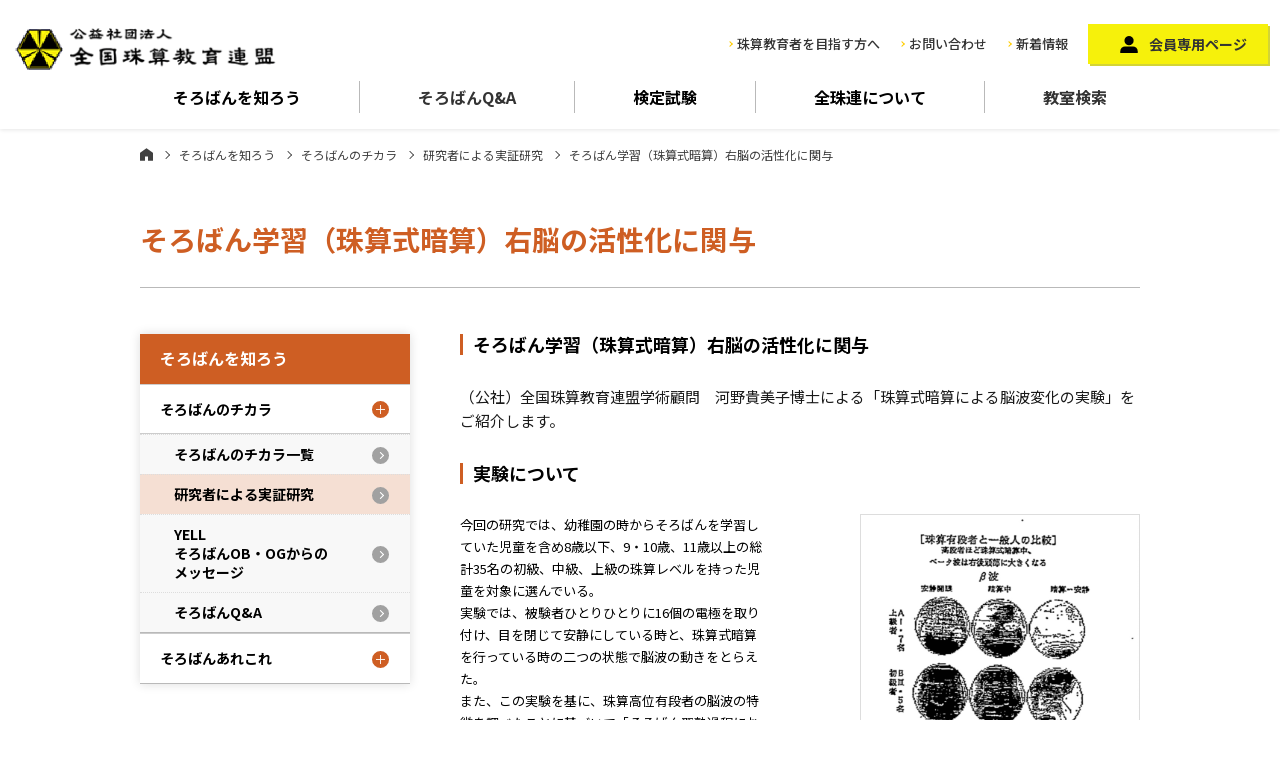

--- FILE ---
content_type: text/html; charset=UTF-8
request_url: https://www.soroban.or.jp/howto/power/research/brain/
body_size: 8522
content:
<!DOCTYPE html>
<html lang="ja">
  <head>
  <meta charset="UTF-8">
  <meta name="viewport" content="width=device-width, initial-scale=1">
  <meta http-equiv="X-UA-Compatible" content="IE=edge">
  <meta name="format-detection" content="telephone=no">
      <title>そろばん学習（珠算式暗算）右脳の活性化に関与 | 公益社団法人全国珠算教育連盟</title>
    <meta name="description" content="全珠連は平成25年7月から公益社団法人として活動しています。研修、検定等、珠算教育普及活動を通じ、都道府県52支部所属の会員（珠算指導者）の手によって社会に有為な人材輩出のため、「地域の珠算教育力」の推進に努めています。">
  <meta name="Keywords" content="そろばんパチパチ,そろばん教室,珠算,全珠連">

  <link rel="stylesheet" href="/assets/vender/bootstrap/css/bootstrap.min.css">
  <link rel="stylesheet" href="https://cdnjs.cloudflare.com/ajax/libs/Swiper/4.5.1/css/swiper.css">
  <link rel="stylesheet" href="/assets/css/style.css">

  <link rel="stylesheet" type="text/css" href="/assets/css/contents.css" media="screen and (min-width:768px),print">
  <link rel="stylesheet" type="text/css" href="/assets/css/sp_contents.css" media="screen and (max-width:767px)">
	  <!-- Google Tag Manager -->
<script>(function(w,d,s,l,i){w[l]=w[l]||[];w[l].push({'gtm.start':
new Date().getTime(),event:'gtm.js'});var f=d.getElementsByTagName(s)[0],
j=d.createElement(s),dl=l!='dataLayer'?'&l='+l:'';j.async=true;j.src=
'https://www.googletagmanager.com/gtm.js?id='+i+dl;f.parentNode.insertBefore(j,f);
})(window,document,'script','dataLayer','GTM-W6X2RTKD');</script>
<!-- End Google Tag Manager -->

<!-- All In One SEO Pack 3.7.1[256,278] -->
<script type="application/ld+json" class="aioseop-schema">{"@context":"https://schema.org","@graph":[{"@type":"Organization","@id":"https://www.soroban.or.jp/#organization","url":"https://www.soroban.or.jp/","name":"公益社団法人全国珠算教育連盟","sameAs":[]},{"@type":"WebSite","@id":"https://www.soroban.or.jp/#website","url":"https://www.soroban.or.jp/","name":"公益社団法人全国珠算教育連盟","publisher":{"@id":"https://www.soroban.or.jp/#organization"},"potentialAction":{"@type":"SearchAction","target":"https://www.soroban.or.jp/?s={search_term_string}","query-input":"required name=search_term_string"}},{"@type":"WebPage","@id":"https://www.soroban.or.jp/howto/power/research/brain/#webpage","url":"https://www.soroban.or.jp/howto/power/research/brain/","inLanguage":"ja","name":"そろばん学習（珠算式暗算）右脳の活性化に関与","isPartOf":{"@id":"https://www.soroban.or.jp/#website"},"breadcrumb":{"@id":"https://www.soroban.or.jp/howto/power/research/brain/#breadcrumblist"},"datePublished":"2020-12-14T12:17:02+09:00","dateModified":"2021-02-03T04:51:03+09:00"},{"@type":"BreadcrumbList","@id":"https://www.soroban.or.jp/howto/power/research/brain/#breadcrumblist","itemListElement":[{"@type":"ListItem","position":1,"item":{"@type":"WebPage","@id":"https://www.soroban.or.jp/","url":"https://www.soroban.or.jp/","name":"公益社団法人全国珠算教育連盟"}},{"@type":"ListItem","position":2,"item":{"@type":"WebPage","@id":"https://www.soroban.or.jp/howto/","url":"https://www.soroban.or.jp/howto/","name":"そろばんを知ろう"}},{"@type":"ListItem","position":3,"item":{"@type":"WebPage","@id":"https://www.soroban.or.jp/howto/power/","url":"https://www.soroban.or.jp/howto/power/","name":"そろばんのチカラ"}},{"@type":"ListItem","position":4,"item":{"@type":"WebPage","@id":"https://www.soroban.or.jp/howto/power/research/","url":"https://www.soroban.or.jp/howto/power/research/","name":"研究者による実証研究"}},{"@type":"ListItem","position":5,"item":{"@type":"WebPage","@id":"https://www.soroban.or.jp/howto/power/research/brain/","url":"https://www.soroban.or.jp/howto/power/research/brain/","name":"そろばん学習（珠算式暗算）右脳の活性化に関与"}}]}]}</script>
<link rel="canonical" href="https://www.soroban.or.jp/howto/power/research/brain/" />
			<script type="text/javascript" >
				window.ga=window.ga||function(){(ga.q=ga.q||[]).push(arguments)};ga.l=+new Date;
				ga('create', 'UA-20026126-1', 'auto');
				// Plugins
				
				ga('send', 'pageview');
			</script>
			<script async src="https://www.google-analytics.com/analytics.js"></script>
			<!-- All In One SEO Pack -->
<link rel='dns-prefetch' href='//s.w.org' />
		<script type="text/javascript">
			window._wpemojiSettings = {"baseUrl":"https:\/\/s.w.org\/images\/core\/emoji\/13.0.0\/72x72\/","ext":".png","svgUrl":"https:\/\/s.w.org\/images\/core\/emoji\/13.0.0\/svg\/","svgExt":".svg","source":{"concatemoji":"https:\/\/www.soroban.or.jp\/soroban-wp\/wp-includes\/js\/wp-emoji-release.min.js?ver=5.5.17"}};
			!function(e,a,t){var n,r,o,i=a.createElement("canvas"),p=i.getContext&&i.getContext("2d");function s(e,t){var a=String.fromCharCode;p.clearRect(0,0,i.width,i.height),p.fillText(a.apply(this,e),0,0);e=i.toDataURL();return p.clearRect(0,0,i.width,i.height),p.fillText(a.apply(this,t),0,0),e===i.toDataURL()}function c(e){var t=a.createElement("script");t.src=e,t.defer=t.type="text/javascript",a.getElementsByTagName("head")[0].appendChild(t)}for(o=Array("flag","emoji"),t.supports={everything:!0,everythingExceptFlag:!0},r=0;r<o.length;r++)t.supports[o[r]]=function(e){if(!p||!p.fillText)return!1;switch(p.textBaseline="top",p.font="600 32px Arial",e){case"flag":return s([127987,65039,8205,9895,65039],[127987,65039,8203,9895,65039])?!1:!s([55356,56826,55356,56819],[55356,56826,8203,55356,56819])&&!s([55356,57332,56128,56423,56128,56418,56128,56421,56128,56430,56128,56423,56128,56447],[55356,57332,8203,56128,56423,8203,56128,56418,8203,56128,56421,8203,56128,56430,8203,56128,56423,8203,56128,56447]);case"emoji":return!s([55357,56424,8205,55356,57212],[55357,56424,8203,55356,57212])}return!1}(o[r]),t.supports.everything=t.supports.everything&&t.supports[o[r]],"flag"!==o[r]&&(t.supports.everythingExceptFlag=t.supports.everythingExceptFlag&&t.supports[o[r]]);t.supports.everythingExceptFlag=t.supports.everythingExceptFlag&&!t.supports.flag,t.DOMReady=!1,t.readyCallback=function(){t.DOMReady=!0},t.supports.everything||(n=function(){t.readyCallback()},a.addEventListener?(a.addEventListener("DOMContentLoaded",n,!1),e.addEventListener("load",n,!1)):(e.attachEvent("onload",n),a.attachEvent("onreadystatechange",function(){"complete"===a.readyState&&t.readyCallback()})),(n=t.source||{}).concatemoji?c(n.concatemoji):n.wpemoji&&n.twemoji&&(c(n.twemoji),c(n.wpemoji)))}(window,document,window._wpemojiSettings);
		</script>
		<style type="text/css">
img.wp-smiley,
img.emoji {
	display: inline !important;
	border: none !important;
	box-shadow: none !important;
	height: 1em !important;
	width: 1em !important;
	margin: 0 .07em !important;
	vertical-align: -0.1em !important;
	background: none !important;
	padding: 0 !important;
}
</style>
	<link rel='stylesheet' id='wp-block-library-css'  href='https://www.soroban.or.jp/soroban-wp/wp-includes/css/dist/block-library/style.min.css?ver=5.5.17' type='text/css' media='all' />
<link rel="https://api.w.org/" href="https://www.soroban.or.jp/wp-json/" /><link rel="alternate" type="application/json" href="https://www.soroban.or.jp/wp-json/wp/v2/pages/114353" /><link rel="EditURI" type="application/rsd+xml" title="RSD" href="https://www.soroban.or.jp/soroban-wp/xmlrpc.php?rsd" />
<link rel="wlwmanifest" type="application/wlwmanifest+xml" href="https://www.soroban.or.jp/soroban-wp/wp-includes/wlwmanifest.xml" /> 
<link rel='shortlink' href='https://www.soroban.or.jp/?p=114353' />
<link rel="alternate" type="application/json+oembed" href="https://www.soroban.or.jp/wp-json/oembed/1.0/embed?url=https%3A%2F%2Fwww.soroban.or.jp%2Fhowto%2Fpower%2Fresearch%2Fbrain%2F" />
<link rel="alternate" type="text/xml+oembed" href="https://www.soroban.or.jp/wp-json/oembed/1.0/embed?url=https%3A%2F%2Fwww.soroban.or.jp%2Fhowto%2Fpower%2Fresearch%2Fbrain%2F&#038;format=xml" />
</head>
<body>
  <div class="wrapper howto power">
    <!-- Google Tag Manager (noscript) -->
<noscript><iframe src="https://www.googletagmanager.com/ns.html?id=GTM-W6X2RTKD"
height="0" width="0" style="display:none;visibility:hidden"></iframe></noscript>
<!-- End Google Tag Manager (noscript) -->

<header class="site-header">
    <div class="headerNavigation d-flex justify-content-between align-items-center">
      <div class="logo"><a href="/"><img src="/assets/images/common/logo@2x.png" alt="全国珠算教育連盟"></a></div>
      <div class="navi01">
        <div class="d-flex align-items-center">
          <div class="navi01-1">
            <ul class="d-flex align-items-center">
              <li class="d-none d-md-block"><a href="/about/teacher/">珠算教育者を目指す方へ</a></li>
              <li class="btn_contact"><a href="/info/">お問い合わせ</a></li>
              <li class="d-none d-md-block"><a href="/news/">新着情報</a></li>
            </ul>
          </div>
          <div class="navi01-2 d-none d-md-block">
            <a href="/member/">会員専用ページ</a>
          </div>
        </div>
      </div>
    </div>
    <nav class="globalNavigation">
      <ul class="naviList d-flex">
        <li class="flex-fill"><span class="js-gnavi-btn">そろばんを<br class="d-md-none">知ろう</span>
          <div class="childNavi_wrap">
            <div class="childNavi row">
              <div class="item col-6 col-md-3">
                <a href="/howto/">
                  <figure><img src="/assets/images/common/nav_1_1.jpg" alt="そろばんを知ろう"></figure>
                  <p>そろばんを知ろう</p>
                </a>
              </div>
              <div class="item col-6 col-md-3">
                <a href="/howto/power/">
                  <figure><img src="/assets/images/common/nav_1_2.jpg" alt="そろばんのチカラ"></figure>
                  <p>そろばんのチカラ</p>
                </a>
              </div>
              <div class="item col-6 col-md-3">
                <a href="/howto/arekore/">
                  <figure><img src="/assets/images/common/nav_1_3.jpg" alt="そろばんあれこれ"></figure>
                  <p>そろばんあれこれ</p>
                </a>
              </div>
            </div>
          </div>
        </li>
        <li class="flex-fill"><a href="/howto/faq/">そろばん<br class="d-md-none">Q&A</a></li>
        <li class="flex-fill"><span class="js-gnavi-btn">検定試験</span>
          <div class="childNavi_wrap">
            <div class="childNavi row">
              <div class="item col-6 col-md-3">
                <a href="/exam/">
                  <figure><img src="/assets/images/common/nav_3_3.jpg" alt="検定試験"></figure>
                  <p>検定試験</p>
                </a>
              </div>
              <div class="item col-6 col-md-3">
                <a href="/exam/shuzan/">
                  <figure><img src="/assets/images/common/nav_3_1.jpg" alt="珠算検定試験"></figure>
                  <p>珠算検定試験</p>
                </a>
              </div>
              <div class="item col-6 col-md-3">
                <a href="/exam/anzan/">
                  <figure><img src="/assets/images/common/nav_3_2.jpg" alt="暗算検定試験"></figure>
                  <p>暗算検定試験</p>
                </a>
              </div>
              <div class="item col-6 col-md-3">
                <a href="/exam/flash/">
                  <figure><img src="/assets/images/common/nav_3_4.png" alt="フラッシュ暗算検定"></figure>
                  <p>フラッシュ暗算検定</p>
                </a>
              </div>
              <div class="item col-6 col-md-3">
                <a href="/exam/challenge/">
                  <figure><img src="/assets/images/common/nav_3_5.png" alt="算数チャレンジ検定"></figure>
                  <p>算数チャレンジ検定</p>
                </a>
              </div>
            </div>
          </div>
        </li>
        <li class="flex-fill"><span class="js-gnavi-btn">全珠連に<br class="d-md-none">ついて</span>
          <div class="childNavi_wrap">
            <div class="childNavi row">
              <div class="item col-6 col-md-3">
                <a href="/about/about/">
                  <figure><img src="/assets/images/common/nav_4_1.jpg" alt="全珠連について"></figure>
                  <p>全珠連について</p>
                </a>
              </div>
              <div class="item col-6 col-md-3">
                <a href="/about/gyoseki/">
                  <figure><img src="/assets/images/common/nav_4_2.jpg" alt="事業実績"></figure>
                  <p>事業実績</p>
                </a>
              </div>
              <div class="item col-6 col-md-3">
                <a href="/about/jigyo/">
                  <figure><img src="/assets/images/common/nav_4_3.jpg" alt="全珠連各事業"></figure>
                  <p>全珠連各事業</p>
                </a>
              </div>
              <div class="item col-6 col-md-3">
                <a href="/activity/">
                  <figure><img src="/assets/images/common/nav_4_4.jpg" alt="活動紹介一覧"></figure>
                  <p>活動紹介</p>
                </a>
              </div>
              <div class="item col-6 col-md-3">
                <a href="/about/enkaku/">
                  <figure><img src="/assets/images/common/nav_4_5.jpg" alt="沿革"></figure>
                  <p>沿革</p>
                </a>
              </div>
              <div class="item col-6 col-md-3">
                <a href="/about/shibu/">
                  <figure><img src="/assets/images/common/nav_4_6.jpg" alt="支部・事務局一覧"></figure>
                  <p>支部・事務局一覧</p>
                </a>
              </div>
              <div class="item col-6 col-md-3">
                <a href="/about/profile/">
                  <figure><img src="/assets/images/common/nav_4_7.jpg" alt="パチとパッチープロフィール"></figure>
                  <p>パチとパッチープロフィール</p>
                </a>
              </div>
            </div>
          </div>
        </li>
        <li class="flex-fill"><a href="/school/">教室検索</a></li>
      </ul>
    </nav>

    <nav class="spNavi d-md-none">
      <div class="spNavi_inner">
        <div class="spNavi_head">
          <ul>
            <li><a href="/">ホーム</a></li>
            <li><a href="/about/teacher/">珠算教育者を目指す方へ</a></li>
          </ul>
          <div class="memberBtn">
            <a href="/member/">会員専用ページ</a>
          </div>
        </div>
        <div class="spNavi_accordion">
          <dl>
            <dt class="js-accordion-btn">そろばんを知ろう</dt>
            <dd>
              <ul>
                <li><a href="/howto/">そろばんを知ろう</a></li>
                <li><span class="js-accordion-btn">そろばんのチカラ</span>
                  <ul class="accordionNavi-child">
                    <li><a href="/howto/power/">そろばんのチカラ一覧</a></li>
                    <li><a href="/activity/kyogi/r01/">全日本珠算選手権大会リポート動画</a></li>
                    <li><a href="/howto/power/research/">研究者による実証研究</a></li>
                    <li><a href="/howto/power/yell/">YELL　そろばんOB・OGからのメッセージ</a></li>
                    <li><a href="/howto/faq/">そろばんQ&A</a></li>
                  </ul>
                </li>
                <li><span class="js-accordion-btn">そろばんあれこれ</span>
                  <ul class="accordionNavi-child">
                    <li><a href="/arekore/">そろばんあれこれ一覧</a></li>
                    <li><a href="/arekore/world/">世界に広がるそろばん</a></li>
                    <li><a href="/arekore/museum/">日本そろばん資料館</a></li>
                    <li><a href="/arekore/types/">いろいろなそろばん</a></li>
                    <li><a href="/arekore/hajimari/">数のはじまり</a></li>
                  </ul>
                </li>
              </ul>
            </dd>
          </dl>
          <dl>
            <dt class="js-accordion-btn">全珠連について</dt>
            <dd>
              <ul>
                <li><a href="/about/">全珠連について</a></li>
                <li><a href="/gyoseki/">事業実績</a></li>
                <li><a href="/jigyo/">全珠連各事業</a></li>
                <li><span class="js-accordion-btn">活動紹介</span>
                  <ul class="accordionNavi-child">
                    <li><a href="/activity/">活動紹介一覧</a></li>
                    <li><a href="/activity/kyogi/">競技大会</a></li>
                    <li><a href="/activity/kenkyu/">全国珠算研究会</a></li>
                    <li><a href="/activity/usa/">日本小・中・高校生そろばん<br>訪米使節団</a></li>
                    <li><a href="/activity/school/">アメリカンスクール<br>そろばんコンテスト</a></li>
                  </ul>
                </li>
                <li><a href="/enkaku/">沿革</a></li>
                <li><a href="/shibu/">支部・事務局一覧</a></li>
                <li><a href="/profile/">パチとパッチープロフィール</a></li>
              </ul>
            </dd>
          </dl>
          <dl>
            <dt class="js-accordion-btn">会員専用ページ</dt>
            <dd>
              <ul>
                <li><a href="/member/#information">お知らせ</a></li>
                <li><a href="/member/#download">広報物ダウンロード</a></li>
                <li><a href="/member/#memberlist">会員名簿</a></li>
              </ul>
            </dd>
          </dl>
          <dl>
            <dt class="js-accordion-btn">そろばん教室検索</dt>
            <dd>
              <ul>
                <li><a href="/school/">そろばん教室検索</a></li>
                <li><a href="/item/">そろばん教材販売一覧</a></li>
              </ul>
            </dd>
          </dl>
          <dl>
            <dt class="js-accordion-btn">検定試験</dt>
            <dd>
              <ul>
                <li><a href="/exam/">検定試験一覧</a></li>
                <li><a href="/exam/shuzan/">珠算検定試験</a></li>
                <li><a href="/exam/anzan/">暗算検定試験</a></li>
                <li><a href="">フラッシュ暗算検定</a></li>
                <li><a href="/exam/challenge/">算数チャレンジ検定</a></li>
              </ul>
            </dd>
          </dl>
        </div>
      </div>
    </nav>

    <div id="hamburger_button"><span></span><small>メニュー</small></div>

    <div class="sp_menuopen_overlay js-button-spMenuClose d-md-none"></div>

  </header><!-- /.site-header -->
    
    <main class="site-main">

      <div class="container">

        <div class="content__header">
                    <div class="bradcrumb"><a class="home" href="https://www.soroban.or.jp">ホーム</a><a href="https://www.soroban.or.jp/howto/">そろばんを知ろう</a><a href="https://www.soroban.or.jp/howto/power/">そろばんのチカラ</a><a href="https://www.soroban.or.jp/howto/power/research/">研究者による実証研究</a><span>そろばん学習（珠算式暗算）右脳の活性化に関与</span></div>          <h1>そろばん学習（珠算式暗算）右脳の活性化に関与</h1>
                  </div>
        <!--/.content__header-->

        <div class="content__body">

          <div class="main">
                          <h2 class="h2_top">そろばん学習（珠算式暗算）右脳の活性化に関与</h2>
            <p class="lead_txt">（公社）全国珠算教育連盟学術顧問　河野貴美子博士による「珠算式暗算による脳波変化の実験」をご紹介します。</p>

            <section class="animatedParent mb60 mt0">
              <div class="animated fadeInUp">
              <h2>実験について</h2>

              <div class="content_mb">
                <div class="flex flex2 mb25">
                <p class="txt">今回の研究では、幼稚園の時からそろばんを学習していた児童を含め8歳以下、9・10歳、11歳以上の総計35名の初級、中級、上級の珠算レベルを持った児童を対象に選んでいる。<br>
                  実験では、被験者ひとりひとりに16個の電極を取り付け、目を閉じて安静にしている時と、珠算式暗算を行っている時の二つの状態で脳波の動きをとらえた。<br>
                  また、この実験を基に、珠算高位有段者の脳波の特徴を調べたことに基づいて「そろばん習熟過程における小学生を対象とする脳波変化」について研究論文を発表された。</p>
                  <div><img src="/assets/img/brain01.png" alt=""></div>
                </div>
              </div>
            </div>
            </section>

            <section class="animatedParent mb60">
              <div class="animated fadeInUp">
              <h2>結果</h2>

              <div class="content_mb">
                <h3 class="mb25">そろばん学習が集中力を高めるとの結果</h3>
                <div class="flex flex2 mb25">
                <p class="txt">年齢、級、段位別に調べてみると、安静時と比較したアルファ波のPower値（緊張度の指標）はそれほど大きく減少しないことがわかった。<br>
                  暗算を行っている最中の集中度を示す後頭部から前頭部の間のアルファ波の位相差は級位より年齢との相互関係が高く、高学年になるほど課題に対する集中度が高かったことが認められる。</p>
                  <div><img src="/assets/img/brain02.png" alt=""></div>
                </div>
              </div>

              <div class="content_mb">
                <h3 class="mb25">そろばん学習はイメージ思考とひらめきに有効</h3>
                <div class="flex flex2 mb25">
                <p class="txt">またベータ波は暗算中、高段者ほど左側前頭前部に小さく、右側後頭部に大きくなっている。フラクタル次元マップでみると、安静時から曲線次元がF2（電極位置を示す記号・前頭部中央）に高くなる傾向は、高位有段者に多くみられた。<br>
                  このフラクタル次元の値そのものも年齢との相関がみられ、脳波のリズムを生み出す要素が年齢とともに変化していることが示されている。<br>
                  珠算の段位があがるほどに右後頭部のイメージのみで計算し、集中力を示す指標にも一般の人に比べて高い数値が得られた。<br>
                  河野貴美子先生は「一つのことに秀でると、右脳のイメージ力と集中力が高くなります。そろばんはイメージ思考とひらめき等にも有効です。」と語っておられた。</p>
                  <div><img src="/assets/img/brain03.png" alt=""></div>
                </div>
                <p class="right_caption">平成5年4月1日　全国珠算新聞より抜粋</p>
              </div>
            </div>
            </section>

            <section class="animatedParent mb60">
              <div class="animated fadeInUp">
                <div class="bg_orange2 txt">
                  <b style="display: block;">河野貴美子</b><br>
                  立教大学理学部物理学科卒業後、日本医科大学生理学教室助手。1985年より同大学基礎医学情報処理室（その後、情報科学センターに名称変更）所属を経て、現在、NPO法人国際総合研究機構副理事長、同 生体計測研究所副所長。その間、東邦大学理学部非常勤講師、戸田看護専門学校講師、東京都済生会看護専門学校講師を兼任。<br>
                  国際生命情報科学会副会長、人体科学会副会長、催眠学会顧問、日本数学協会幹事、総合人間学会理事、全国珠算教育連盟学術顧問等、種々学会の役員を務めている。博士（工学）<br>
                  著書に「脳に差がつくそろばんのすすめ」（ハート出版）「脳を鍛えるそろばんドリル」（日本文芸社）などがある。
                </div>
            </div>
            </section>
                    </div>
          <!--/.main-->
                  <div class="sub">
  <aside>
    <h3>そろばんを知ろう</h3>
    <ul class="accordion-menu">
    <!--  <li><a href="/howto/">そろばんを知ろう</a></li>-->
      <li><a href="javascript:void(0);" class="dropdownlink">そろばんのチカラ</a>
        <ul class="childNav noaside_none submenuItems childNav_power childNav_howto">
          <!-- <li><a href="/activity/kyogi/">大会リポート</a></li> -->
					<li><a href="/howto/power/">そろばんのチカラ一覧</a></li>
          <li><a href="/howto/power/research/">研究者による実証研究</a></li>
					<li><a href="/howto/power/yell/">YELL<br>そろばんOB・OGからの<br>メッセージ</a></li>
          <li><a href="/howto/power/faq/">そろばんQ&A</a></li>
        </ul>
      </li>
      <!-- <li class="noaside_only"><a href="/howto/power/faq/">そろばんQ&A</a></li> -->
      <li><a href="javascript:void(0);" class="dropdownlink">そろばんあれこれ</a>
        <ul class="childNav noaside_none submenuItems childNav_arekore childNav_howto">
					<li><a href="/howto/arekore/">そろばんあれこれ一覧</a></li>
          <li><a href="/howto/arekore/world/">世界に広がるそろばん</a></li>
          <li><a href="/howto/arekore/museum/">日本そろばん資料館</a></li>
          <li><a href="/howto/arekore/types/">いろいろなそろばん</a></li>
					<li><a href="/howto/arekore/hajimari/">数の始まり</a></li>
          <li><a href="/howto/arekore/history/">歴史の中のそろばん</a></li>
        </ul>
      </li>
    </ul>
  </aside>
</div><!--/.sub-->
          
        </div>
        <!--/.content__body-->

      </div>
      <!--/.container-->

    </main><!-- /.site-container -->

        <footer class="site-footer">

      <!-- <div class="footer01">
        <div class="footer_address_wrap row justify-content-between">
          <div class="col-12 col-md-5">
            <div class="footer_address">
              <h3>本部事務局</h3>
              <p>〒601-8438 京都市南区西九条東比永城町28<br>
                TEL：<a href="tel:075-681-1234">075-681-1234</a>（代）</p>
            </div>
          </div>
          <div class="col-12 col-md-5">
            <div class="footer_address">
              <h3>東京事務局</h3>
              <p>〒110-0004 東京都台東区下谷2 丁目17-4<br>
                TEL：<a href="tel:03-3875-6636">03-3875-6636</a>（代）</p>
            </div>
          </div>
        </div>
      </div> -->

      <div class="footer02">
        <ul class="row flex-md-row-reverse">
          <li class="fbn02 col-12 col-md-4 flex-fill"><a href="/about/shibu/">支部・事務局一覧</a></li>
          <li class="fbn03 d-none d-md-block col-md-4 flex-fill"><a href="/about/">公益社団法人全国珠算教育連盟</a></li>
          <li class="fbn04 col-12 col-md-4 flex-fill"><a href="/privacy-policy/">プライバシーポリシー</a></li>
        </ul>
      </div>

      <p id="pagetop"><a href="#"></a></p>

    </footer><!-- /.site-footer -->

    <div class="copyright">Copyright &copy 公益社団法人全国珠算教育連盟 All Rights Reserved.<br>THE LEAGUE FOR SOROBAN EDUCATION OF JAPAN,INC．</div>

    <div class="balloonBanner">
      <a href="/school/">
        <span><small>そろばん</small><br class="d-none d-md-block">教室検索</span>
      </a>
    </div>
<script src="/assets/vender/jquery-2.2.4.min.js"></script>
<script src="/assets/vender/bootstrap/js/bootstrap.min.js"></script>
<script src="https://cdnjs.cloudflare.com/ajax/libs/Swiper/4.5.1/js/swiper.min.js"></script>
<script src="/assets/js/css3-animate-it.js"></script>
<script src="/assets/js/script.js"></script>
  </div><!-- .wrap -->
<script type='text/javascript' src='https://www.soroban.or.jp/soroban-wp/wp-includes/js/wp-embed.min.js?ver=5.5.17' id='wp-embed-js'></script>
</body>
</html>


--- FILE ---
content_type: image/svg+xml
request_url: https://www.soroban.or.jp/assets/images/common/icon_man.svg
body_size: 426
content:
<svg xmlns="http://www.w3.org/2000/svg" width="17.49" height="18.014" viewBox="0 0 17.49 18.014"><g transform="translate(-164.947)"><path d="M212.905,9.262a4.631,4.631,0,1,1,4.63-4.63A4.631,4.631,0,0,1,212.905,9.262Z" transform="translate(-39.166)" fill="none"/><path d="M212.905,0a4.631,4.631,0,1,0,4.63,4.631A4.63,4.63,0,0,0,212.905,0Z" transform="translate(-39.166 1)"/><path d="M177.752,119.275h-8.12a5.206,5.206,0,0,0-4.685,4.686v1.873h17.49v-1.873A5.206,5.206,0,0,0,177.752,119.275Z" transform="translate(0 -107.82)"/></g></svg>

--- FILE ---
content_type: image/svg+xml
request_url: https://www.soroban.or.jp/assets/img/plus.svg
body_size: 208
content:
<svg xmlns="http://www.w3.org/2000/svg" width="10" height="10" viewBox="0 0 10 10"><g transform="translate(-1108 -595.5)"><line y2="10" transform="translate(1113 595.5)" fill="none" stroke="#fff" stroke-width="1"/><line x2="10" transform="translate(1108 600.5)" fill="none" stroke="#fff" stroke-width="1"/></g></svg>